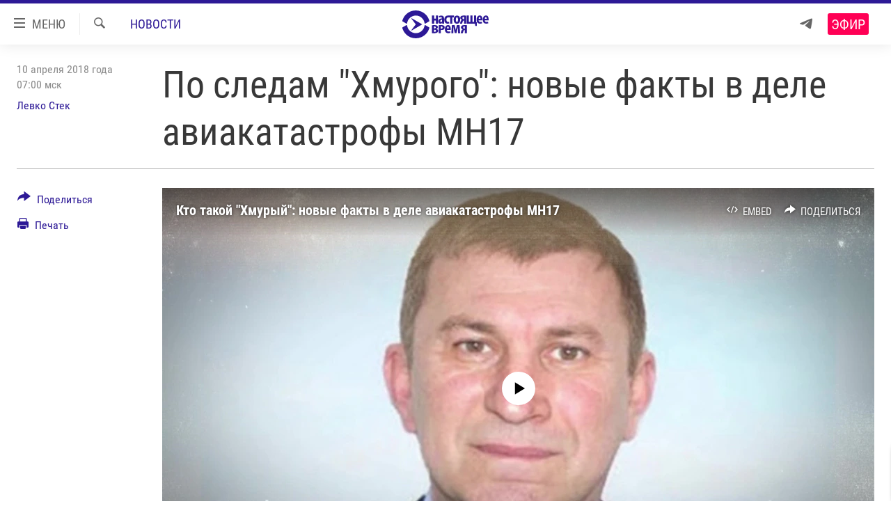

--- FILE ---
content_type: text/html; charset=utf-8
request_url: https://www.currenttime.tv/a/29154734.html
body_size: 21352
content:

<!DOCTYPE html>
<html lang="ru" dir="ltr" class="no-js">
<head>
<link href="/Content/responsive/RFE/ru-RU-TV/RFE-ru-RU-TV.css?&amp;av=0.0.0.0&amp;cb=370" rel="stylesheet"/>
<script src="https://tags.currenttime.tv/rferl-pangea/prod/utag.sync.js"></script> <script type='text/javascript' src='https://www.youtube.com/iframe_api' async></script>
<link rel="manifest" href="/manifest.json">
<script type="text/javascript">
//a general 'js' detection, must be on top level in <head>, due to CSS performance
document.documentElement.className = "js";
var cacheBuster = "370";
var appBaseUrl = "/";
var imgEnhancerBreakpoints = [0, 144, 256, 408, 650, 1023, 1597];
var isLoggingEnabled = false;
var isPreviewPage = false;
var isLivePreviewPage = false;
if (!isPreviewPage) {
window.RFE = window.RFE || {};
window.RFE.cacheEnabledByParam = window.location.href.indexOf('nocache=1') === -1;
const url = new URL(window.location.href);
const params = new URLSearchParams(url.search);
// Remove the 'nocache' parameter
params.delete('nocache');
// Update the URL without the 'nocache' parameter
url.search = params.toString();
window.history.replaceState(null, '', url.toString());
} else {
window.addEventListener('load', function() {
const links = window.document.links;
for (let i = 0; i < links.length; i++) {
links[i].href = '#';
links[i].target = '_self';
}
})
}
var pwaEnabled = false;
var swCacheDisabled;
</script>
<meta charset="utf-8" />
<title>По следам &quot;Хмурого&quot;: новые факты в деле авиакатастрофы МH17</title>
<meta name="description" content="Международная следственная группа и украинские правоохранительные органы пока не называют имен людей, причастных к теракту против малайзийского &quot;Боинга&quot;&#160;летом 2014 года. В то же время&#160;журналисты и международные исследовательские организации идентифицировали как минимум одного из фигурантов этого..." />
<meta name="keywords" content="Новости, Репортаж, Регионы, Украина, Выбор редакции, Актуальное, украина, настоящее время, Донбасс, Боинг, Хмурый" />
<meta name="viewport" content="width=device-width, initial-scale=1.0" />
<meta http-equiv="X-UA-Compatible" content="IE=edge" />
<meta name="robots" content="max-image-preview:large"><meta property="fb:app_id" content="1515255158729654" />
<meta name="yandex-verification" content="183f27ca7d8cd167" /> <meta name="yandex-verification" content="8fcec95f849757a3" />
<link href="https://www.currenttime.tv/a/29154734.html" rel="canonical" />
<meta name="apple-mobile-web-app-title" content="Настоящее Время" />
<meta name="apple-mobile-web-app-status-bar-style" content="black" />
<meta name="apple-itunes-app" content="app-id=1042221889, app-argument=//29154734.ltr" />
<meta content="По следам &quot;Хмурого&quot;: новые факты в деле авиакатастрофы МH17" property="og:title" />
<meta content="Международная следственная группа и украинские правоохранительные органы пока не называют имен людей, причастных к теракту против малайзийского &quot;Боинга&quot; летом 2014 года. В то же время журналисты и международные исследовательские организации идентифицировали как минимум одного из фигурантов этого..." property="og:description" />
<meta content="article" property="og:type" />
<meta content="https://www.currenttime.tv/a/29154734.html" property="og:url" />
<meta content="Настоящее Время" property="og:site_name" />
<meta content="https://www.facebook.com/currenttimetv" property="article:publisher" />
<meta content="https://gdb.currenttime.tv/af832e2f-c6f0-450f-bac3-cbd6238df445_w1200_h630.jpg" property="og:image" />
<meta content="1200" property="og:image:width" />
<meta content="630" property="og:image:height" />
<meta content="1515255158729654" property="fb:app_id" />
<meta content="Левко Стек" name="Author" />
<meta content="summary_large_image" name="twitter:card" />
<meta content="@CurrentTimeTv" name="twitter:site" />
<meta content="https://gdb.currenttime.tv/af832e2f-c6f0-450f-bac3-cbd6238df445_w1200_h630.jpg" name="twitter:image" />
<meta content="По следам &quot;Хмурого&quot;: новые факты в деле авиакатастрофы МH17" name="twitter:title" />
<meta content="Международная следственная группа и украинские правоохранительные органы пока не называют имен людей, причастных к теракту против малайзийского &quot;Боинга&quot; летом 2014 года. В то же время журналисты и международные исследовательские организации идентифицировали как минимум одного из фигурантов этого..." name="twitter:description" />
<link rel="amphtml" href="https://www.currenttime.tv/amp/29154734.html" />
<script type="application/ld+json">{"articleSection":"Новости","isAccessibleForFree":true,"headline":"По следам \u0022Хмурого\u0022: новые факты в деле авиакатастрофы МH17","inLanguage":"ru-RU-TV","keywords":"Новости, Репортаж, Регионы, Украина, Выбор редакции, Актуальное, украина, настоящее время, Донбасс, Боинг, Хмурый","author":{"@type":"Person","url":"https://www.currenttime.tv/author/levko-stek/gjmyqt","description":"","image":{"@type":"ImageObject"},"name":"Левко Стек"},"datePublished":"2018-04-10 04:00:06Z","dateModified":"2018-04-10 04:00:06Z","publisher":{"logo":{"width":512,"height":220,"@type":"ImageObject","url":"https://www.currenttime.tv/Content/responsive/RFE/ru-RU-TV/img/logo.png"},"@type":"NewsMediaOrganization","url":"https://www.currenttime.tv","sameAs":["http://facebook.com/currenttimetv","https://twitter.com/CurrentTimeTv","https://www.youtube.com/user/currenttimetv","https://www.instagram.com/currenttime.tv/","https://telegram.me/currenttime"],"name":"Настоящее Время","alternateName":""},"@context":"https://schema.org","@type":"NewsArticle","mainEntityOfPage":"https://www.currenttime.tv/a/29154734.html","url":"https://www.currenttime.tv/a/29154734.html","description":"Международная следственная группа и украинские правоохранительные органы пока не называют имен людей, причастных к теракту против малайзийского \u0022Боинга\u0022 летом 2014 года. В то же время журналисты и международные исследовательские организации идентифицировали как минимум одного из фигурантов этого...","image":{"width":1080,"height":608,"@type":"ImageObject","url":"https://gdb.currenttime.tv/af832e2f-c6f0-450f-bac3-cbd6238df445_w1080_h608.jpg"},"name":"По следам \u0022Хмурого\u0022: новые факты в деле авиакатастрофы МH17"}</script>
<script src="/Scripts/responsive/infographics.b?v=dVbZ-Cza7s4UoO3BqYSZdbxQZVF4BOLP5EfYDs4kqEo1&amp;av=0.0.0.0&amp;cb=370"></script>
<script src="/Scripts/responsive/loader.b?v=Q26XNwrL6vJYKjqFQRDnx01Lk2pi1mRsuLEaVKMsvpA1&amp;av=0.0.0.0&amp;cb=370"></script>
<link rel="icon" type="image/svg+xml" href="/Content/responsive/RFE/ru-RU-TV/img/webApp/favicon.svg" />
<link rel="alternate icon" href="/Content/responsive/RFE/ru-RU-TV/img/webApp/favicon.ico" />
<link rel="mask-icon" color="#2d1996" href="/Content/responsive/RFE/ru-RU-TV/img/webApp/favicon_safari.svg" />
<link rel="apple-touch-icon" sizes="152x152" href="/Content/responsive/RFE/ru-RU-TV/img/webApp/ico-152x152.png" />
<link rel="apple-touch-icon" sizes="144x144" href="/Content/responsive/RFE/ru-RU-TV/img/webApp/ico-144x144.png" />
<link rel="apple-touch-icon" sizes="114x114" href="/Content/responsive/RFE/ru-RU-TV/img/webApp/ico-114x114.png" />
<link rel="apple-touch-icon" sizes="72x72" href="/Content/responsive/RFE/ru-RU-TV/img/webApp/ico-72x72.png" />
<link rel="apple-touch-icon-precomposed" href="/Content/responsive/RFE/ru-RU-TV/img/webApp/ico-57x57.png" />
<link rel="icon" sizes="192x192" href="/Content/responsive/RFE/ru-RU-TV/img/webApp/ico-192x192.png" />
<link rel="icon" sizes="128x128" href="/Content/responsive/RFE/ru-RU-TV/img/webApp/ico-128x128.png" />
<meta name="msapplication-TileColor" content="#ffffff" />
<meta name="msapplication-TileImage" content="/Content/responsive/RFE/ru-RU-TV/img/webApp/ico-144x144.png" />
<link rel="preload" href="/Content/responsive/fonts/Roboto-Condensed-Regular_v1.woff" type="font/woff" as="font" crossorigin="anonymous" />
<link rel="alternate" type="application/rss+xml" title="RFE/RL - Top Stories [RSS]" href="/api/" />
<link rel="sitemap" type="application/rss+xml" href="/sitemap.xml" />
</head>
<body class=" nav-no-loaded cc_theme pg-article print-lay-article js-category-to-nav nojs-images ">
<script type="text/javascript" >
var analyticsData = {url:"https://www.currenttime.tv/a/29154734.html",property_id:"525",article_uid:"29154734",page_title:"По следам \"Хмурого\": новые факты в деле авиакатастрофы МH17",page_type:"article",content_type:"article",subcontent_type:"article",last_modified:"2018-04-10 04:00:06Z",pub_datetime:"2018-04-10 04:00:06Z",pub_year:"2018",pub_month:"04",pub_day:"10",pub_hour:"04",pub_weekday:"Tuesday",section:"новости",english_section:"news",byline:"Левко Стек",categories:"news,report,region,ukraine,editors-choice,the-best",tags:"украина;настоящее время;донбасс;боинг;хмурый",domain:"www.currenttime.tv",language:"Russian",language_service:"Current Time TV Russian",platform:"web",copied:"no",copied_article:"",copied_title:"",runs_js:"Yes",cms_release:"8.44.0.0.370",enviro_type:"prod",slug:"",entity:"RFE-VOA",short_language_service:"RU",platform_short:"W",page_name:"По следам \"Хмурого\": новые факты в деле авиакатастрофы МH17"};
</script>
<noscript><iframe src="https://www.googletagmanager.com/ns.html?id=GTM-WXZBPZ" height="0" width="0" style="display:none;visibility:hidden"></iframe></noscript><script type="text/javascript" data-cookiecategory="analytics">
var gtmEventObject = Object.assign({}, analyticsData, {event: 'page_meta_ready'});window.dataLayer = window.dataLayer || [];window.dataLayer.push(gtmEventObject);
if (top.location === self.location) { //if not inside of an IFrame
var renderGtm = "true";
if (renderGtm === "true") {
(function(w,d,s,l,i){w[l]=w[l]||[];w[l].push({'gtm.start':new Date().getTime(),event:'gtm.js'});var f=d.getElementsByTagName(s)[0],j=d.createElement(s),dl=l!='dataLayer'?'&l='+l:'';j.async=true;j.src='//www.googletagmanager.com/gtm.js?id='+i+dl;f.parentNode.insertBefore(j,f);})(window,document,'script','dataLayer','GTM-WXZBPZ');
}
}
</script>
<!--Analytics tag js version start-->
<script type="text/javascript" data-cookiecategory="analytics">
var utag_data = Object.assign({}, analyticsData, {});
if(typeof(TealiumTagFrom)==='function' && typeof(TealiumTagSearchKeyword)==='function') {
var utag_from=TealiumTagFrom();var utag_searchKeyword=TealiumTagSearchKeyword();
if(utag_searchKeyword!=null && utag_searchKeyword!=='' && utag_data["search_keyword"]==null) utag_data["search_keyword"]=utag_searchKeyword;if(utag_from!=null && utag_from!=='') utag_data["from"]=TealiumTagFrom();}
if(window.top!== window.self&&utag_data.page_type==="snippet"){utag_data.page_type = 'iframe';}
try{if(window.top!==window.self&&window.self.location.hostname===window.top.location.hostname){utag_data.platform = 'self-embed';utag_data.platform_short = 'se';}}catch(e){if(window.top!==window.self&&window.self.location.search.includes("platformType=self-embed")){utag_data.platform = 'cross-promo';utag_data.platform_short = 'cp';}}
(function(a,b,c,d){ a="https://tags.currenttime.tv/rferl-pangea/prod/utag.js"; b=document;c="script";d=b.createElement(c);d.src=a;d.type="text/java"+c;d.async=true; a=b.getElementsByTagName(c)[0];a.parentNode.insertBefore(d,a); })();
</script>
<!--Analytics tag js version end-->
<!-- Analytics tag management NoScript -->
<noscript>
<img style="position: absolute; border: none;" src="https://ssc.currenttime.tv/b/ss/bbgprod,bbgentityrferl/1/G.4--NS/577021814?pageName=rfe-voa%3aru%3aw%3aarticle%3a%d0%9f%d0%be%20%d1%81%d0%bb%d0%b5%d0%b4%d0%b0%d0%bc%20%22%d0%a5%d0%bc%d1%83%d1%80%d0%be%d0%b3%d0%be%22%3a%20%d0%bd%d0%be%d0%b2%d1%8b%d0%b5%20%d1%84%d0%b0%d0%ba%d1%82%d1%8b%20%d0%b2%20%d0%b4%d0%b5%d0%bb%d0%b5%20%d0%b0%d0%b2%d0%b8%d0%b0%d0%ba%d0%b0%d1%82%d0%b0%d1%81%d1%82%d1%80%d0%be%d1%84%d1%8b%20%d0%9ch17&amp;c6=%d0%9f%d0%be%20%d1%81%d0%bb%d0%b5%d0%b4%d0%b0%d0%bc%20%22%d0%a5%d0%bc%d1%83%d1%80%d0%be%d0%b3%d0%be%22%3a%20%d0%bd%d0%be%d0%b2%d1%8b%d0%b5%20%d1%84%d0%b0%d0%ba%d1%82%d1%8b%20%d0%b2%20%d0%b4%d0%b5%d0%bb%d0%b5%20%d0%b0%d0%b2%d0%b8%d0%b0%d0%ba%d0%b0%d1%82%d0%b0%d1%81%d1%82%d1%80%d0%be%d1%84%d1%8b%20%d0%9ch17&amp;v36=8.44.0.0.370&amp;v6=D=c6&amp;g=https%3a%2f%2fwww.currenttime.tv%2fa%2f29154734.html&amp;c1=D=g&amp;v1=D=g&amp;events=event1,event52&amp;c16=current%20time%20tv%20russian&amp;v16=D=c16&amp;c5=news&amp;v5=D=c5&amp;ch=%d0%9d%d0%be%d0%b2%d0%be%d1%81%d1%82%d0%b8&amp;c15=russian&amp;v15=D=c15&amp;c4=article&amp;v4=D=c4&amp;c14=29154734&amp;v14=D=c14&amp;v20=no&amp;c17=web&amp;v17=D=c17&amp;mcorgid=518abc7455e462b97f000101%40adobeorg&amp;server=www.currenttime.tv&amp;pageType=D=c4&amp;ns=bbg&amp;v29=D=server&amp;v25=rfe&amp;v30=525&amp;v105=D=User-Agent " alt="analytics" width="1" height="1" /></noscript>
<!-- End of Analytics tag management NoScript -->
<!--*** Accessibility links - For ScreenReaders only ***-->
<section>
<div class="sr-only">
<h2>Ссылки</h2>
<ul>
<li><a href="#content" data-disable-smooth-scroll="1">Перейти к контенту</a></li>
<li><a href="#navigation" data-disable-smooth-scroll="1">Перейти к навигации</a></li>
<li><a href="#txtHeaderSearch" data-disable-smooth-scroll="1">Перейти к поиску</a></li>
</ul>
</div>
</section>
<div dir="ltr">
<div id="page">
<aside>
<div class="c-lightbox overlay-modal">
<div class="c-lightbox__intro">
<h2 class="c-lightbox__intro-title"></h2>
<button class="btn btn--rounded c-lightbox__btn c-lightbox__intro-next" title="Вперед">
<span class="ico ico--rounded ico-chevron-forward"></span>
<span class="sr-only">Вперед</span>
</button>
</div>
<div class="c-lightbox__nav">
<button class="btn btn--rounded c-lightbox__btn c-lightbox__btn--close" title="Закрыть">
<span class="ico ico--rounded ico-close"></span>
<span class="sr-only">Закрыть</span>
</button>
<button class="btn btn--rounded c-lightbox__btn c-lightbox__btn--prev" title="Назад">
<span class="ico ico--rounded ico-chevron-backward"></span>
<span class="sr-only">Назад</span>
</button>
<button class="btn btn--rounded c-lightbox__btn c-lightbox__btn--next" title="Вперед">
<span class="ico ico--rounded ico-chevron-forward"></span>
<span class="sr-only">Вперед</span>
</button>
</div>
<div class="c-lightbox__content-wrap">
<figure class="c-lightbox__content">
<span class="c-spinner c-spinner--lightbox">
<img src="/Content/responsive/img/player-spinner.png"
alt="пожалуйста, подождите"
title="пожалуйста, подождите" />
</span>
<div class="c-lightbox__img">
<div class="thumb">
<img src="" alt="" />
</div>
</div>
<figcaption>
<div class="c-lightbox__info c-lightbox__info--foot">
<span class="c-lightbox__counter"></span>
<span class="caption c-lightbox__caption"></span>
</div>
</figcaption>
</figure>
</div>
<div class="hidden">
<div class="content-advisory__box content-advisory__box--lightbox">
<span class="content-advisory__box-text">Изображение содержит сцены насилия или жестокости, которые могут шокировать</span>
<button class="btn btn--transparent content-advisory__box-btn m-t-md" value="text" type="button">
<span class="btn__text">
Click to reveal
</span>
</button>
</div>
</div>
</div>
<div class="print-dialogue">
<div class="container">
<h3 class="print-dialogue__title section-head">Что печатать:</h3>
<div class="print-dialogue__opts">
<ul class="print-dialogue__opt-group">
<li class="form__group form__group--checkbox">
<input class="form__check " id="checkboxImages" name="checkboxImages" type="checkbox" checked="checked" />
<label for="checkboxImages" class="form__label m-t-md">Изображения</label>
</li>
<li class="form__group form__group--checkbox">
<input class="form__check " id="checkboxMultimedia" name="checkboxMultimedia" type="checkbox" checked="checked" />
<label for="checkboxMultimedia" class="form__label m-t-md">Мультимедиа</label>
</li>
</ul>
<ul class="print-dialogue__opt-group">
<li class="form__group form__group--checkbox">
<input class="form__check " id="checkboxEmbedded" name="checkboxEmbedded" type="checkbox" checked="checked" />
<label for="checkboxEmbedded" class="form__label m-t-md">Встраиваемый контент</label>
</li>
<li class="hidden">
<input class="form__check " id="checkboxComments" name="checkboxComments" type="checkbox" />
<label for="checkboxComments" class="form__label m-t-md"> </label>
</li>
</ul>
</div>
<div class="print-dialogue__buttons">
<button class="btn btn--secondary close-button" type="button" title="Отменить">
<span class="btn__text ">Отменить</span>
</button>
<button class="btn btn-cust-print m-l-sm" type="button" title="Печать">
<span class="btn__text ">Печать</span>
</button>
</div>
</div>
</div>
<div class="ctc-message pos-fix">
<div class="ctc-message__inner">Ссылка скопирована в буфер обмена</div>
</div>
</aside>
<div class="hdr-20 hdr-20--big">
<div class="hdr-20__inner">
<div class="hdr-20__max pos-rel">
<div class="hdr-20__side hdr-20__side--primary d-flex">
<label data-for="main-menu-ctrl" data-switcher-trigger="true" data-switch-target="main-menu-ctrl" class="burger hdr-trigger pos-rel trans-trigger" data-trans-evt="click" data-trans-id="menu">
<span class="ico ico-close hdr-trigger__ico hdr-trigger__ico--close burger__ico burger__ico--close"></span>
<span class="ico ico-menu hdr-trigger__ico hdr-trigger__ico--open burger__ico burger__ico--open"></span>
<span class="burger__label">МЕНЮ</span>
</label>
<div class="menu-pnl pos-fix trans-target" data-switch-target="main-menu-ctrl" data-trans-id="menu">
<div class="menu-pnl__inner">
<nav class="main-nav menu-pnl__item menu-pnl__item--first">
<ul class="main-nav__list accordeon" data-analytics-tales="false" data-promo-name="link" data-location-name="nav,secnav">
<li class="main-nav__item">
<a class="main-nav__item-name main-nav__item-name--link" href="/news" title="Новости" >Новости</a>
</li>
<li class="main-nav__item">
<a class="main-nav__item-name main-nav__item-name--link" href="/a/ukraine-war-front-reports/32281333.html" title="Репортажи с передовой" >Репортажи с передовой</a>
</li>
<li class="main-nav__item">
<a class="main-nav__item-name main-nav__item-name--link" href="https://smarturl.click/13Qx5" title="БЕЗ VPN" >БЕЗ VPN</a>
</li>
<li class="main-nav__item accordeon__item" data-switch-target="menu-item-1643">
<label class="main-nav__item-name main-nav__item-name--label accordeon__control-label" data-switcher-trigger="true" data-for="menu-item-1643">
Программы
<span class="ico ico-chevron-down main-nav__chev"></span>
</label>
<div class="main-nav__sub-list">
<a class="main-nav__item-name main-nav__item-name--link main-nav__item-name--sub" href="/utro" title="Утро" >Утро</a>
<a class="main-nav__item-name main-nav__item-name--link main-nav__item-name--sub" href="/vecher" title="Вечер" >Вечер</a>
<a class="main-nav__item-name main-nav__item-name--link main-nav__item-name--sub" href="/glavnoe" title="Главное" >Главное</a>
<a class="main-nav__item-name main-nav__item-name--link main-nav__item-name--sub" href="/baltic" title="Балтия" data-item-name="baltic" >Балтия</a>
<a class="main-nav__item-name main-nav__item-name--link main-nav__item-name--sub" href="/asia" title="Азия" >Азия</a>
<a class="main-nav__item-name main-nav__item-name--link main-nav__item-name--sub" href="/smotrivoba" title="Смотри в оба" >Смотри в оба</a>
<a class="main-nav__item-name main-nav__item-name--link main-nav__item-name--sub" href="/programs" title="Все программы" >Все программы</a>
<a class="main-nav__item-name main-nav__item-name--link main-nav__item-name--sub" href="/schedule/tv.html#live-now" title="Расписание" >Расписание</a>
</div>
</li>
<li class="main-nav__item">
<a class="main-nav__item-name main-nav__item-name--link" href="/doc" title="Реальное кино" >Реальное кино</a>
</li>
<li class="main-nav__item accordeon__item" data-switch-target="menu-item-3179">
<label class="main-nav__item-name main-nav__item-name--label accordeon__control-label" data-switcher-trigger="true" data-for="menu-item-3179">
Регионы
<span class="ico ico-chevron-down main-nav__chev"></span>
</label>
<div class="main-nav__sub-list">
<a class="main-nav__item-name main-nav__item-name--link main-nav__item-name--sub" href="/azerbaijan" title="Азербайджан" >Азербайджан</a>
<a class="main-nav__item-name main-nav__item-name--link main-nav__item-name--sub" href="/armenia" title="Армения" >Армения</a>
<a class="main-nav__item-name main-nav__item-name--link main-nav__item-name--sub" href="/belarus" title="Беларусь" >Беларусь</a>
<a class="main-nav__item-name main-nav__item-name--link main-nav__item-name--sub" href="/georgia" title="Грузия" >Грузия</a>
<a class="main-nav__item-name main-nav__item-name--link main-nav__item-name--sub" href="/kazakhstan" title="Казахстан" >Казахстан</a>
<a class="main-nav__item-name main-nav__item-name--link main-nav__item-name--sub" href="/kyrgyzstan" title="Кыргызстан" >Кыргызстан</a>
<a class="main-nav__item-name main-nav__item-name--link main-nav__item-name--sub" href="/latvia" title="Латвия" >Латвия</a>
<a class="main-nav__item-name main-nav__item-name--link main-nav__item-name--sub" href="/lithuania" title="Литва" >Литва</a>
<a class="main-nav__item-name main-nav__item-name--link main-nav__item-name--sub" href="/moldovanian" title="Молдова" >Молдова</a>
<a class="main-nav__item-name main-nav__item-name--link main-nav__item-name--sub" href="/russia" title="Россия" >Россия</a>
<a class="main-nav__item-name main-nav__item-name--link main-nav__item-name--sub" href="/tajikistan" title="Таджикистан" >Таджикистан</a>
<a class="main-nav__item-name main-nav__item-name--link main-nav__item-name--sub" href="/turkmenistan" title="Туркменистан" >Туркменистан</a>
<a class="main-nav__item-name main-nav__item-name--link main-nav__item-name--sub" href="/uzbekisnan" title="Узбекистан" >Узбекистан</a>
<a class="main-nav__item-name main-nav__item-name--link main-nav__item-name--sub" href="/Ukraine" title="Украина" >Украина</a>
<a class="main-nav__item-name main-nav__item-name--link main-nav__item-name--sub" href="/estonia" title="Эстония" >Эстония</a>
</div>
</li>
<li class="main-nav__item">
<a class="main-nav__item-name main-nav__item-name--link" href="/longreads" title="Лонгриды" >Лонгриды</a>
</li>
<li class="main-nav__item">
<a class="main-nav__item-name main-nav__item-name--link" href="/investigations" title="Расследования" >Расследования</a>
</li>
<li class="main-nav__item accordeon__item" data-switch-target="menu-item-2908">
<label class="main-nav__item-name main-nav__item-name--label accordeon__control-label" data-switcher-trigger="true" data-for="menu-item-2908">
Спецпроекты
<span class="ico ico-chevron-down main-nav__chev"></span>
</label>
<div class="main-nav__sub-list">
<a class="main-nav__item-name main-nav__item-name--link main-nav__item-name--sub" href="/a/our-liberty-documentary/33608027.html" title="За Нашу Свободу" >За Нашу Свободу</a>
<a class="main-nav__item-name main-nav__item-name--link main-nav__item-name--sub" href="/tell-us" title="Расскажи" data-item-name="Tell us" >Расскажи</a>
<a class="main-nav__item-name main-nav__item-name--link main-nav__item-name--sub" href="/polit-prisoners" title="Политзеки" >Политзеки</a>
<a class="main-nav__item-name main-nav__item-name--link main-nav__item-name--sub" href="/p/8414.html" title="Уничтожение &quot;Мемориала&quot;" >Уничтожение &quot;Мемориала&quot;</a>
<a class="main-nav__item-name main-nav__item-name--link main-nav__item-name--sub" href="/a/voices-of-kabul/31416882.html" title="Голоса из Кабула" >Голоса из Кабула</a>
<a class="main-nav__item-name main-nav__item-name--link main-nav__item-name--sub" href="/ussr-collapse-30-years" title="30 лет распаду СССР" >30 лет распаду СССР</a>
<a class="main-nav__item-name main-nav__item-name--link main-nav__item-name--sub" href="/runet" title="Холивар" >Холивар</a>
<a class="main-nav__item-name main-nav__item-name--link main-nav__item-name--sub" href="/all-podcasts" title="Подкасты" >Подкасты</a>
<a class="main-nav__item-name main-nav__item-name--link main-nav__item-name--sub" href="/projects" title="Все спецпроекты" >Все спецпроекты</a>
</div>
</li>
<li class="main-nav__item accordeon__item" data-switch-target="menu-item-3178">
<label class="main-nav__item-name main-nav__item-name--label accordeon__control-label" data-switcher-trigger="true" data-for="menu-item-3178">
Настоящее Время. Док
<span class="ico ico-chevron-down main-nav__chev"></span>
</label>
<div class="main-nav__sub-list">
<a class="main-nav__item-name main-nav__item-name--link main-nav__item-name--sub" href="/unknownrussia" title="Неизвестная Россия" >Неизвестная Россия</a>
<a class="main-nav__item-name main-nav__item-name--link main-nav__item-name--sub" href="/person" title="Человек на карте" >Человек на карте</a>
<a class="main-nav__item-name main-nav__item-name--link main-nav__item-name--sub" href="/asia-360" title="Азия 360&#176;" data-item-name="asia-360" >Азия 360&#176;</a>
<a class="main-nav__item-name main-nav__item-name--link main-nav__item-name--sub" href="https://zona.currenttime.tv/" title="Азбука тюрьмы" >Азбука тюрьмы</a>
<a class="main-nav__item-name main-nav__item-name--link main-nav__item-name--sub" href="/runet" title="Холивар. История рунета" >Холивар. История рунета</a>
<a class="main-nav__item-name main-nav__item-name--link main-nav__item-name--sub" href="/doc" title="Все документальные проекты" >Все документальные проекты</a>
</div>
</li>
<li class="main-nav__item">
<a class="main-nav__item-name main-nav__item-name--link" href="/semsorok" title="Рассылка 7:40" >Рассылка 7:40</a>
</li>
<li class="main-nav__item">
<a class="main-nav__item-name main-nav__item-name--link" href="/about" title="О нас" >О нас</a>
</li>
<li class="main-nav__item">
<a class="main-nav__item-name main-nav__item-name--link" href="/contact" title="Пишите нам" >Пишите нам</a>
</li>
</ul>
</nav>
<div class="menu-pnl__item menu-pnl__item--social">
<h5 class="menu-pnl__sub-head">Присоединяйтесь!</h5>
<a href="https://telegram.me/currenttime" title="Присоединяйтесь к нам в телеграме (Telegram)" data-analytics-text="follow_on_telegram" class="btn btn--rounded btn--social-inverted menu-pnl__btn js-social-btn btn-telegram" target="_blank" rel="noopener">
<span class="ico ico-telegram ico--rounded"></span>
</a>
<a href="https://www.youtube.com/user/currenttimetv" title="Присоединяйтесь в Youtube" data-analytics-text="follow_on_youtube" class="btn btn--rounded btn--social-inverted menu-pnl__btn js-social-btn btn-youtube" target="_blank" rel="noopener">
<span class="ico ico-youtube ico--rounded"></span>
</a>
<a href="http://facebook.com/currenttimetv" title="Мы в Facebook" data-analytics-text="follow_on_facebook" class="btn btn--rounded btn--social-inverted menu-pnl__btn js-social-btn btn-facebook" target="_blank" rel="noopener">
<span class="ico ico-facebook-alt ico--rounded"></span>
</a>
<a href="https://www.instagram.com/currenttime.tv/" title="Подпишитесь на нашу страницу в Instagram" data-analytics-text="follow_on_instagram" class="btn btn--rounded btn--social-inverted menu-pnl__btn js-social-btn btn-instagram" target="_blank" rel="noopener">
<span class="ico ico-instagram ico--rounded"></span>
</a>
<a href="https://twitter.com/CurrentTimeTv" title="Мы в Twitter" data-analytics-text="follow_on_twitter" class="btn btn--rounded btn--social-inverted menu-pnl__btn js-social-btn btn-twitter" target="_blank" rel="noopener">
<span class="ico ico-twitter ico--rounded"></span>
</a>
</div>
</div>
</div>
<label data-for="top-search-ctrl" data-switcher-trigger="true" data-switch-target="top-search-ctrl" class="top-srch-trigger hdr-trigger">
<span class="ico ico-close hdr-trigger__ico hdr-trigger__ico--close top-srch-trigger__ico top-srch-trigger__ico--close"></span>
<span class="ico ico-search hdr-trigger__ico hdr-trigger__ico--open top-srch-trigger__ico top-srch-trigger__ico--open"></span>
</label>
<div class="srch-top srch-top--in-header" data-switch-target="top-search-ctrl">
<div class="container">
<form action="/s" class="srch-top__form srch-top__form--in-header" id="form-topSearchHeader" method="get" role="search"><label for="txtHeaderSearch" class="sr-only">Искать</label>
<input type="text" id="txtHeaderSearch" name="k" placeholder="текст для поиска..." accesskey="s" value="" class="srch-top__input analyticstag-event" onkeydown="if (event.keyCode === 13) { FireAnalyticsTagEventOnSearch('search', $dom.get('#txtHeaderSearch')[0].value) }" />
<button title="Искать" type="submit" class="btn btn--top-srch analyticstag-event" onclick="FireAnalyticsTagEventOnSearch('search', $dom.get('#txtHeaderSearch')[0].value) ">
<span class="ico ico-search"></span>
</button></form>
</div>
</div>
<a href="/" class="main-logo-link">
<img src="/Content/responsive/RFE/ru-RU-TV/img/logo-compact.svg" class="main-logo main-logo--comp" alt="site logo">
<img src="/Content/responsive/RFE/ru-RU-TV/img/logo.svg" class="main-logo main-logo--big" alt="site logo">
</a>
</div>
<div class="hdr-20__side hdr-20__side--secondary d-flex">
<a href="https://telegram.me/currenttime" title="Telegram" class="hdr-20__secondary-item" data-item-name="custom1">
<span class="ico-custom ico-custom--1 hdr-20__secondary-icon"></span>
</a>
<a href="/s" title="Искать" class="hdr-20__secondary-item hdr-20__secondary-item--search" data-item-name="search">
<span class="ico ico-search hdr-20__secondary-icon hdr-20__secondary-icon--search"></span>
</a>
<div class="hdr-20__secondary-item live-b-drop">
<div class="live-b-drop__off">
<a href="/live/video/92" class="live-b-drop__link" title="Эфир" data-item-name="live">
<span class="badge badge--live-btn badge--live">
Эфир
</span>
</a>
</div>
<div class="live-b-drop__on hidden">
<label data-for="live-ctrl" data-switcher-trigger="true" data-switch-target="live-ctrl" class="live-b-drop__label pos-rel">
<span class="badge badge--live badge--live-btn">
Эфир
</span>
<span class="ico ico-close live-b-drop__label-ico live-b-drop__label-ico--close"></span>
</label>
<div class="live-b-drop__panel" id="targetLivePanelDiv" data-switch-target="live-ctrl"></div>
</div>
</div>
<div class="srch-bottom">
<form action="/s" class="srch-bottom__form d-flex" id="form-bottomSearch" method="get" role="search"><label for="txtSearch" class="sr-only">Искать</label>
<input type="search" id="txtSearch" name="k" placeholder="текст для поиска..." accesskey="s" value="" class="srch-bottom__input analyticstag-event" onkeydown="if (event.keyCode === 13) { FireAnalyticsTagEventOnSearch('search', $dom.get('#txtSearch')[0].value) }" />
<button title="Искать" type="submit" class="btn btn--bottom-srch analyticstag-event" onclick="FireAnalyticsTagEventOnSearch('search', $dom.get('#txtSearch')[0].value) ">
<span class="ico ico-search"></span>
</button></form>
</div>
</div>
<img src="/Content/responsive/RFE/ru-RU-TV/img/logo-print.gif" class="logo-print" alt="site logo">
<img src="/Content/responsive/RFE/ru-RU-TV/img/logo-print_color.png" class="logo-print logo-print--color" alt="site logo">
</div>
</div>
</div>
<script>
if (document.body.className.indexOf('pg-home') > -1) {
var nav2In = document.querySelector('.hdr-20__inner');
var nav2Sec = document.querySelector('.hdr-20__side--secondary');
var secStyle = window.getComputedStyle(nav2Sec);
if (nav2In && window.pageYOffset < 150 && secStyle['position'] !== 'fixed') {
nav2In.classList.add('hdr-20__inner--big')
}
}
</script>
<div class="c-hlights c-hlights--breaking c-hlights--no-item" data-hlight-display="mobile,desktop">
<div class="c-hlights__wrap container p-0">
<div class="c-hlights__nav">
<a role="button" href="#" title="Назад">
<span class="ico ico-chevron-backward m-0"></span>
<span class="sr-only">Назад</span>
</a>
<a role="button" href="#" title="Вперед">
<span class="ico ico-chevron-forward m-0"></span>
<span class="sr-only">Вперед</span>
</a>
</div>
<span class="c-hlights__label">
<span class="">Новость часа</span>
<span class="switcher-trigger">
<label data-for="more-less-1" data-switcher-trigger="true" class="switcher-trigger__label switcher-trigger__label--more p-b-0" title="Показать больше">
<span class="ico ico-chevron-down"></span>
</label>
<label data-for="more-less-1" data-switcher-trigger="true" class="switcher-trigger__label switcher-trigger__label--less p-b-0" title="Свернуть описание">
<span class="ico ico-chevron-up"></span>
</label>
</span>
</span>
<ul class="c-hlights__items switcher-target" data-switch-target="more-less-1">
</ul>
</div>
</div> <div id="content">
<main class="container">
<div class="hdr-container">
<div class="row">
<div class="col-category col-xs-12 col-md-2 pull-left"> <div class="category js-category">
<a class="" href="/news">Новости</a> </div>
</div><div class="col-title col-xs-12 col-md-10 pull-right"> <h1 class="title pg-title">
По следам &quot;Хмурого&quot;: новые факты в деле авиакатастрофы МH17
</h1>
</div><div class="col-publishing-details col-xs-12 col-sm-12 col-md-2 pull-left"> <div class="publishing-details ">
<div class="published">
<span class="date" >
<time pubdate="pubdate" datetime="2018-04-10T07:00:06+03:00">
10 апреля 2018 года 07:00 мск
</time>
</span>
</div>
<div class="links">
<ul class="links__list links__list--column">
<li class="links__item">
<a class="links__item-link" href="/author/levko-stek/gjmyqt" title="Левко Стек">Левко Стек</a>
</li>
</ul>
</div>
</div>
</div><div class="col-lg-12 separator"> <div class="separator">
<hr class="title-line" />
</div>
</div><div class="col-multimedia col-xs-12 col-md-10 pull-right"> <div class="media-pholder media-pholder--video ">
<div class="c-sticky-container" data-poster="https://gdb.currenttime.tv/9cc12e67-efe0-4a47-8cd8-83c1da0c7d50_tv_w250_r1.jpg">
<div class="c-sticky-element" data-sp_api="pangea-video" data-persistent data-persistent-browse-out >
<div class="c-mmp c-mmp--enabled c-mmp--loading c-mmp--video c-mmp--standard c-mmp--has-poster c-sticky-element__swipe-el"
data-player_id="" data-title="Кто такой &quot;Хмурый&quot;: новые факты в деле авиакатастрофы МH17" data-hide-title="False"
data-breakpoint_s="320" data-breakpoint_m="640" data-breakpoint_l="992"
data-hlsjs-src="/Scripts/responsive/hls.b"
data-bypass-dash-for-vod="true"
data-bypass-dash-for-live-video="true"
data-bypass-dash-for-live-audio="true"
id="player29154800">
<div class="c-mmp__poster js-poster c-mmp__poster--video">
<img src="https://gdb.currenttime.tv/9cc12e67-efe0-4a47-8cd8-83c1da0c7d50_tv_w250_r1.jpg" alt="Кто такой &quot;Хмурый&quot;: новые факты в деле авиакатастрофы МH17" title="Кто такой &quot;Хмурый&quot;: новые факты в деле авиакатастрофы МH17" class="c-mmp__poster-image-h" />
</div>
<a class="c-mmp__fallback-link" href="https://rfe-video-ns.akamaized.net/pangeavideo/2018/04/9/9c/9cc12e67-efe0-4a47-8cd8-83c1da0c7d50_hq.mp4">
<span class="c-mmp__fallback-link-icon">
<span class="ico ico-play"></span>
</span>
</a>
<div class="c-spinner">
<img src="/Content/responsive/img/player-spinner.png" alt="пожалуйста, подождите" title="пожалуйста, подождите" />
</div>
<span class="c-mmp__big_play_btn js-btn-play-big">
<span class="ico ico-play"></span>
</span>
<div class="c-mmp__player">
<video src="https://rfe-video-ns.akamaized.net/pangeavideo/2018/04/9/9c/9cc12e67-efe0-4a47-8cd8-83c1da0c7d50_hq.mp4" data-fallbacksrc="https://rfe-video-ns.akamaized.net/pangeavideo/2018/04/9/9c/9cc12e67-efe0-4a47-8cd8-83c1da0c7d50.mp4" data-fallbacktype="video/mp4" data-type="video/mp4" data-info="Auto" data-sources="[{&quot;AmpSrc&quot;:&quot;https://rfe-video-ns.akamaized.net/pangeavideo/2018/04/9/9c/9cc12e67-efe0-4a47-8cd8-83c1da0c7d50_mobile.mp4&quot;,&quot;Src&quot;:&quot;https://rfe-video-ns.akamaized.net/pangeavideo/2018/04/9/9c/9cc12e67-efe0-4a47-8cd8-83c1da0c7d50_mobile.mp4&quot;,&quot;Type&quot;:&quot;video/mp4&quot;,&quot;DataInfo&quot;:&quot;270p&quot;,&quot;Url&quot;:null,&quot;BlockAutoTo&quot;:null,&quot;BlockAutoFrom&quot;:null},{&quot;AmpSrc&quot;:&quot;https://rfe-video-ns.akamaized.net/pangeavideo/2018/04/9/9c/9cc12e67-efe0-4a47-8cd8-83c1da0c7d50.mp4&quot;,&quot;Src&quot;:&quot;https://rfe-video-ns.akamaized.net/pangeavideo/2018/04/9/9c/9cc12e67-efe0-4a47-8cd8-83c1da0c7d50.mp4&quot;,&quot;Type&quot;:&quot;video/mp4&quot;,&quot;DataInfo&quot;:&quot;360p&quot;,&quot;Url&quot;:null,&quot;BlockAutoTo&quot;:null,&quot;BlockAutoFrom&quot;:null},{&quot;AmpSrc&quot;:&quot;https://rfe-video-ns.akamaized.net/pangeavideo/2018/04/9/9c/9cc12e67-efe0-4a47-8cd8-83c1da0c7d50_hq.mp4&quot;,&quot;Src&quot;:&quot;https://rfe-video-ns.akamaized.net/pangeavideo/2018/04/9/9c/9cc12e67-efe0-4a47-8cd8-83c1da0c7d50_hq.mp4&quot;,&quot;Type&quot;:&quot;video/mp4&quot;,&quot;DataInfo&quot;:&quot;720p&quot;,&quot;Url&quot;:null,&quot;BlockAutoTo&quot;:null,&quot;BlockAutoFrom&quot;:null},{&quot;AmpSrc&quot;:&quot;https://rfe-video-ns.akamaized.net/pangeavideo/2018/04/9/9c/9cc12e67-efe0-4a47-8cd8-83c1da0c7d50_fullhd.mp4&quot;,&quot;Src&quot;:&quot;https://rfe-video-ns.akamaized.net/pangeavideo/2018/04/9/9c/9cc12e67-efe0-4a47-8cd8-83c1da0c7d50_fullhd.mp4&quot;,&quot;Type&quot;:&quot;video/mp4&quot;,&quot;DataInfo&quot;:&quot;1080p&quot;,&quot;Url&quot;:null,&quot;BlockAutoTo&quot;:null,&quot;BlockAutoFrom&quot;:null}]" data-pub_datetime="2018-04-10 03:00:00Z" data-lt-on-play="0" data-lt-url="" webkit-playsinline="webkit-playsinline" playsinline="playsinline" style="width:100%; height:100%" title="Кто такой &quot;Хмурый&quot;: новые факты в деле авиакатастрофы МH17" data-aspect-ratio="640/360" data-sdkadaptive="true" data-sdkamp="false" data-sdktitle="Кто такой &quot;Хмурый&quot;: новые факты в деле авиакатастрофы МH17" data-sdkvideo="html5" data-sdkid="29154800" data-sdktype="Video ondemand">
</video>
</div>
<div class="c-mmp__overlay c-mmp__overlay--title c-mmp__overlay--partial c-mmp__overlay--disabled c-mmp__overlay--slide-from-top js-c-mmp__title-overlay">
<span class="c-mmp__overlay-actions c-mmp__overlay-actions-top js-overlay-actions">
<span class="c-mmp__overlay-actions-link c-mmp__overlay-actions-link--embed js-btn-embed-overlay" title="Embed">
<span class="c-mmp__overlay-actions-link-ico ico ico-embed-code"></span>
<span class="c-mmp__overlay-actions-link-text">Embed</span>
</span>
<span class="c-mmp__overlay-actions-link c-mmp__overlay-actions-link--share js-btn-sharing-overlay" title="Поделиться">
<span class="c-mmp__overlay-actions-link-ico ico ico-share"></span>
<span class="c-mmp__overlay-actions-link-text">Поделиться</span>
</span>
<span class="c-mmp__overlay-actions-link c-mmp__overlay-actions-link--close-sticky c-sticky-element__close-el" title="close">
<span class="c-mmp__overlay-actions-link-ico ico ico-close"></span>
</span>
</span>
<div class="c-mmp__overlay-title js-overlay-title">
<h5 class="c-mmp__overlay-media-title">
<a class="js-media-title-link" href="/a/29154800.html" target="_blank" rel="noopener" title="Кто такой &quot;Хмурый&quot;: новые факты в деле авиакатастрофы МH17">Кто такой &quot;Хмурый&quot;: новые факты в деле авиакатастрофы МH17</a>
</h5>
</div>
</div>
<div class="c-mmp__overlay c-mmp__overlay--sharing c-mmp__overlay--disabled c-mmp__overlay--slide-from-bottom js-c-mmp__sharing-overlay">
<span class="c-mmp__overlay-actions">
<span class="c-mmp__overlay-actions-link c-mmp__overlay-actions-link--embed js-btn-embed-overlay" title="Embed">
<span class="c-mmp__overlay-actions-link-ico ico ico-embed-code"></span>
<span class="c-mmp__overlay-actions-link-text">Embed</span>
</span>
<span class="c-mmp__overlay-actions-link c-mmp__overlay-actions-link--share js-btn-sharing-overlay" title="Поделиться">
<span class="c-mmp__overlay-actions-link-ico ico ico-share"></span>
<span class="c-mmp__overlay-actions-link-text">Поделиться</span>
</span>
<span class="c-mmp__overlay-actions-link c-mmp__overlay-actions-link--close js-btn-close-overlay" title="close">
<span class="c-mmp__overlay-actions-link-ico ico ico-close"></span>
</span>
</span>
<div class="c-mmp__overlay-tabs">
<div class="c-mmp__overlay-tab c-mmp__overlay-tab--disabled c-mmp__overlay-tab--slide-backward js-tab-embed-overlay" data-trigger="js-btn-embed-overlay" data-embed-source="//www.currenttime.tv/embed/player/0/29154800.html?type=video" role="form">
<div class="c-mmp__overlay-body c-mmp__overlay-body--centered-vertical">
<div class="column">
<div class="c-mmp__status-msg ta-c js-message-embed-code-copied" role="tooltip">
Код скопирован в буфер обмена
</div>
<div class="c-mmp__form-group ta-c">
<input type="text" name="embed_code" class="c-mmp__input-text js-embed-code" dir="ltr" value="" readonly />
<span class="c-mmp__input-btn js-btn-copy-embed-code" title="Copy to clipboard"><span class="ico ico-content-copy"></span></span>
</div>
<hr class="c-mmp__separator-line" />
<div class="c-mmp__form-group ta-c">
<label class="c-mmp__form-inline-element">
<span class="c-mmp__form-inline-element-text" title="ширина">ширина</span>
<input type="text" title="ширина" value="640" data-default="640" dir="ltr" name="embed_width" class="ta-c c-mmp__input-text c-mmp__input-text--xs js-video-embed-width" aria-live="assertive" />
<span class="c-mmp__input-suffix">px</span>
</label>
<label class="c-mmp__form-inline-element">
<span class="c-mmp__form-inline-element-text" title="высота">высота</span>
<input type="text" title="высота" value="360" data-default="360" dir="ltr" name="embed_height" class="ta-c c-mmp__input-text c-mmp__input-text--xs js-video-embed-height" aria-live="assertive" />
<span class="c-mmp__input-suffix">px</span>
</label>
</div>
</div>
</div>
</div>
<div class="c-mmp__overlay-tab c-mmp__overlay-tab--disabled c-mmp__overlay-tab--slide-forward js-tab-sharing-overlay" data-trigger="js-btn-sharing-overlay" role="form">
<div class="c-mmp__overlay-body c-mmp__overlay-body--centered-vertical">
<div class="column">
<div class="not-apply-to-sticky audio-fl-bwd">
<aside class="player-content-share share share--mmp" role="complementary"
data-share-url="https://www.currenttime.tv/a/29154800.html" data-share-title="Кто такой &quot;Хмурый&quot;: новые факты в деле авиакатастрофы МH17" data-share-text="">
<ul class="share__list">
<li class="share__item">
<a href="https://facebook.com/sharer.php?u=https%3a%2f%2fwww.currenttime.tv%2fa%2f29154800.html"
data-analytics-text="share_on_facebook"
title="Facebook" target="_blank"
class="btn bg-transparent js-social-btn">
<span class="ico ico-facebook fs_xl "></span>
</a>
</li>
<li class="share__item">
<a href="https://twitter.com/share?url=https%3a%2f%2fwww.currenttime.tv%2fa%2f29154800.html&amp;text=%d0%9a%d1%82%d0%be+%d1%82%d0%b0%d0%ba%d0%be%d0%b9+%22%d0%a5%d0%bc%d1%83%d1%80%d1%8b%d0%b9%22%3a+%d0%bd%d0%be%d0%b2%d1%8b%d0%b5+%d1%84%d0%b0%d0%ba%d1%82%d1%8b+%d0%b2+%d0%b4%d0%b5%d0%bb%d0%b5+%d0%b0%d0%b2%d0%b8%d0%b0%d0%ba%d0%b0%d1%82%d0%b0%d1%81%d1%82%d1%80%d0%be%d1%84%d1%8b+%d0%9cH17"
data-analytics-text="share_on_twitter"
title="X (Twitter)" target="_blank"
class="btn bg-transparent js-social-btn">
<span class="ico ico-twitter fs_xl "></span>
</a>
</li>
<li class="share__item">
<a href="/a/29154800.html" title="Share this media" class="btn bg-transparent" target="_blank" rel="noopener">
<span class="ico ico-ellipsis fs_xl "></span>
</a>
</li>
</ul>
</aside>
</div>
<hr class="c-mmp__separator-line audio-fl-bwd xs-hidden s-hidden" />
<div class="c-mmp__status-msg ta-c js-message-share-url-copied" role="tooltip">
The URL has been copied to your clipboard
</div>
<div class="c-mmp__form-group ta-c audio-fl-bwd xs-hidden s-hidden">
<input type="text" name="share_url" class="c-mmp__input-text js-share-url" value="https://www.currenttime.tv/a/29154800.html" dir="ltr" readonly />
<span class="c-mmp__input-btn js-btn-copy-share-url" title="Copy to clipboard"><span class="ico ico-content-copy"></span></span>
</div>
</div>
</div>
</div>
</div>
</div>
<div class="c-mmp__overlay c-mmp__overlay--settings c-mmp__overlay--disabled c-mmp__overlay--slide-from-bottom js-c-mmp__settings-overlay">
<span class="c-mmp__overlay-actions">
<span class="c-mmp__overlay-actions-link c-mmp__overlay-actions-link--close js-btn-close-overlay" title="close">
<span class="c-mmp__overlay-actions-link-ico ico ico-close"></span>
</span>
</span>
<div class="c-mmp__overlay-body c-mmp__overlay-body--centered-vertical">
<div class="column column--scrolling js-sources"></div>
</div>
</div>
<div class="c-mmp__overlay c-mmp__overlay--disabled js-c-mmp__disabled-overlay">
<div class="c-mmp__overlay-body c-mmp__overlay-body--centered-vertical">
<div class="column">
<p class="ta-c"><span class="ico ico-clock"></span>No media source currently available</p>
</div>
</div>
</div>
<div class="c-mmp__cpanel-container js-cpanel-container">
<div class="c-mmp__cpanel c-mmp__cpanel--hidden">
<div class="c-mmp__cpanel-playback-controls">
<span class="c-mmp__cpanel-btn c-mmp__cpanel-btn--play js-btn-play" title="play">
<span class="ico ico-play m-0"></span>
</span>
<span class="c-mmp__cpanel-btn c-mmp__cpanel-btn--pause js-btn-pause" title="pause">
<span class="ico ico-pause m-0"></span>
</span>
</div>
<div class="c-mmp__cpanel-progress-controls">
<span class="c-mmp__cpanel-progress-controls-current-time js-current-time" dir="ltr">0:00</span>
<span class="c-mmp__cpanel-progress-controls-duration js-duration" dir="ltr">
0:03:06
</span>
<span class="c-mmp__indicator c-mmp__indicator--horizontal" dir="ltr">
<span class="c-mmp__indicator-lines js-progressbar">
<span class="c-mmp__indicator-line c-mmp__indicator-line--range js-playback-range" style="width:100%"></span>
<span class="c-mmp__indicator-line c-mmp__indicator-line--buffered js-playback-buffered" style="width:0%"></span>
<span class="c-mmp__indicator-line c-mmp__indicator-line--tracked js-playback-tracked" style="width:0%"></span>
<span class="c-mmp__indicator-line c-mmp__indicator-line--played js-playback-played" style="width:0%"></span>
<span class="c-mmp__indicator-line c-mmp__indicator-line--live js-playback-live"><span class="strip"></span></span>
<span class="c-mmp__indicator-btn ta-c js-progressbar-btn">
<button class="c-mmp__indicator-btn-pointer" type="button"></button>
</span>
<span class="c-mmp__badge c-mmp__badge--tracked-time c-mmp__badge--hidden js-progressbar-indicator-badge" dir="ltr" style="left:0%">
<span class="c-mmp__badge-text js-progressbar-indicator-badge-text">0:00</span>
</span>
</span>
</span>
</div>
<div class="c-mmp__cpanel-additional-controls">
<span class="c-mmp__cpanel-additional-controls-volume js-volume-controls">
<span class="c-mmp__cpanel-btn c-mmp__cpanel-btn--volume js-btn-volume" title="volume">
<span class="ico ico-volume-unmuted m-0"></span>
</span>
<span class="c-mmp__indicator c-mmp__indicator--vertical js-volume-panel" dir="ltr">
<span class="c-mmp__indicator-lines js-volumebar">
<span class="c-mmp__indicator-line c-mmp__indicator-line--range js-volume-range" style="height:100%"></span>
<span class="c-mmp__indicator-line c-mmp__indicator-line--volume js-volume-level" style="height:0%"></span>
<span class="c-mmp__indicator-slider">
<span class="c-mmp__indicator-btn ta-c c-mmp__indicator-btn--hidden js-volumebar-btn">
<button class="c-mmp__indicator-btn-pointer" type="button"></button>
</span>
</span>
</span>
</span>
</span>
<div class="c-mmp__cpanel-additional-controls-settings js-settings-controls">
<span class="c-mmp__cpanel-btn c-mmp__cpanel-btn--settings-overlay js-btn-settings-overlay" title="source switch">
<span class="ico ico-settings m-0"></span>
</span>
<span class="c-mmp__cpanel-btn c-mmp__cpanel-btn--settings-expand js-btn-settings-expand" title="source switch">
<span class="ico ico-settings m-0"></span>
</span>
<div class="c-mmp__expander c-mmp__expander--sources js-c-mmp__expander--sources">
<div class="c-mmp__expander-content js-sources"></div>
</div>
</div>
<a href="/embed/player/Article/29154800.html?type=video&amp;FullScreenMode=True" target="_blank" rel="noopener" class="c-mmp__cpanel-btn c-mmp__cpanel-btn--fullscreen js-btn-fullscreen" title="fullscreen">
<span class="ico ico-fullscreen m-0"></span>
</a>
</div>
</div>
</div>
</div>
</div>
</div>
</div>
</div><div class="col-xs-12 col-md-2 pull-left article-share pos-rel"> <div class="share--box">
<div class="sticky-share-container" style="display:none">
<div class="container">
<a href="https://www.currenttime.tv" id="logo-sticky-share">&nbsp;</a>
<div class="pg-title pg-title--sticky-share">
По следам &quot;Хмурого&quot;: новые факты в деле авиакатастрофы МH17
</div>
<div class="sticked-nav-actions">
<!--This part is for sticky navigation display-->
<p class="buttons link-content-sharing p-0 ">
<button class="btn btn--link btn-content-sharing p-t-0 " id="btnContentSharing" value="text" role="Button" type="" title="ещё варианты">
<span class="ico ico-share ico--l"></span>
<span class="btn__text ">
Поделиться
</span>
</button>
</p>
<aside class="content-sharing js-content-sharing js-content-sharing--apply-sticky content-sharing--sticky"
role="complementary"
data-share-url="https://www.currenttime.tv/a/29154734.html" data-share-title="По следам &quot;Хмурого&quot;: новые факты в деле авиакатастрофы МH17" data-share-text="">
<div class="content-sharing__popover">
<h6 class="content-sharing__title">Поделиться</h6>
<button href="#close" id="btnCloseSharing" class="btn btn--text-like content-sharing__close-btn">
<span class="ico ico-close ico--l"></span>
</button>
<ul class="content-sharing__list">
<li class="content-sharing__item">
<div class="ctc ">
<input type="text" class="ctc__input" readonly="readonly">
<a href="" js-href="https://www.currenttime.tv/a/29154734.html" class="content-sharing__link ctc__button">
<span class="ico ico-copy-link ico--rounded ico--s"></span>
<span class="content-sharing__link-text">Скопировать линк</span>
</a>
</div>
</li>
<li class="content-sharing__item">
<a href="https://facebook.com/sharer.php?u=https%3a%2f%2fwww.currenttime.tv%2fa%2f29154734.html"
data-analytics-text="share_on_facebook"
title="Facebook" target="_blank"
class="content-sharing__link js-social-btn">
<span class="ico ico-facebook ico--rounded ico--s"></span>
<span class="content-sharing__link-text">Facebook</span>
</a>
</li>
<li class="content-sharing__item">
<a href="https://twitter.com/share?url=https%3a%2f%2fwww.currenttime.tv%2fa%2f29154734.html&amp;text=%d0%9f%d0%be+%d1%81%d0%bb%d0%b5%d0%b4%d0%b0%d0%bc+%22%d0%a5%d0%bc%d1%83%d1%80%d0%be%d0%b3%d0%be%22%3a+%d0%bd%d0%be%d0%b2%d1%8b%d0%b5+%d1%84%d0%b0%d0%ba%d1%82%d1%8b+%d0%b2+%d0%b4%d0%b5%d0%bb%d0%b5+%d0%b0%d0%b2%d0%b8%d0%b0%d0%ba%d0%b0%d1%82%d0%b0%d1%81%d1%82%d1%80%d0%be%d1%84%d1%8b+%d0%9cH17"
data-analytics-text="share_on_twitter"
title="X (Twitter)" target="_blank"
class="content-sharing__link js-social-btn">
<span class="ico ico-twitter ico--rounded ico--s"></span>
<span class="content-sharing__link-text">X (Twitter)</span>
</a>
</li>
<li class="content-sharing__item">
<a href="https://telegram.me/share/url?url=https%3a%2f%2fwww.currenttime.tv%2fa%2f29154734.html"
data-analytics-text="share_on_telegram"
title="Telegram" target="_blank"
class="content-sharing__link js-social-btn">
<span class="ico ico-telegram ico--rounded ico--s"></span>
<span class="content-sharing__link-text">Telegram</span>
</a>
</li>
<li class="content-sharing__item visible-md-inline-block visible-lg-inline-block">
<a href="https://web.whatsapp.com/send?text=https%3a%2f%2fwww.currenttime.tv%2fa%2f29154734.html"
data-analytics-text="share_on_whatsapp_desktop"
title="WhatsApp" target="_blank"
class="content-sharing__link js-social-btn">
<span class="ico ico-whatsapp ico--rounded ico--s"></span>
<span class="content-sharing__link-text">WhatsApp</span>
</a>
</li>
<li class="content-sharing__item visible-xs-inline-block visible-sm-inline-block">
<a href="whatsapp://send?text=https%3a%2f%2fwww.currenttime.tv%2fa%2f29154734.html"
data-analytics-text="share_on_whatsapp"
title="WhatsApp" target="_blank"
class="content-sharing__link js-social-btn">
<span class="ico ico-whatsapp ico--rounded ico--s"></span>
<span class="content-sharing__link-text">WhatsApp</span>
</a>
</li>
<li class="content-sharing__item">
<a href="mailto:?body=https%3a%2f%2fwww.currenttime.tv%2fa%2f29154734.html&amp;subject=По следам &quot;Хмурого&quot;: новые факты в деле авиакатастрофы МH17"
title="Email"
class="content-sharing__link ">
<span class="ico ico-email ico--rounded ico--s"></span>
<span class="content-sharing__link-text">Email</span>
</a>
</li>
</ul>
</div>
</aside>
</div>
</div>
</div>
<div class="links">
<p class="buttons link-content-sharing p-0 ">
<button class="btn btn--link btn-content-sharing p-t-0 " id="btnContentSharing" value="text" role="Button" type="" title="ещё варианты">
<span class="ico ico-share ico--l"></span>
<span class="btn__text ">
Поделиться
</span>
</button>
</p>
<aside class="content-sharing js-content-sharing " role="complementary"
data-share-url="https://www.currenttime.tv/a/29154734.html" data-share-title="По следам &quot;Хмурого&quot;: новые факты в деле авиакатастрофы МH17" data-share-text="">
<div class="content-sharing__popover">
<h6 class="content-sharing__title">Поделиться</h6>
<button href="#close" id="btnCloseSharing" class="btn btn--text-like content-sharing__close-btn">
<span class="ico ico-close ico--l"></span>
</button>
<ul class="content-sharing__list">
<li class="content-sharing__item">
<div class="ctc ">
<input type="text" class="ctc__input" readonly="readonly">
<a href="" js-href="https://www.currenttime.tv/a/29154734.html" class="content-sharing__link ctc__button">
<span class="ico ico-copy-link ico--rounded ico--l"></span>
<span class="content-sharing__link-text">Скопировать линк</span>
</a>
</div>
</li>
<li class="content-sharing__item">
<a href="https://facebook.com/sharer.php?u=https%3a%2f%2fwww.currenttime.tv%2fa%2f29154734.html"
data-analytics-text="share_on_facebook"
title="Facebook" target="_blank"
class="content-sharing__link js-social-btn">
<span class="ico ico-facebook ico--rounded ico--l"></span>
<span class="content-sharing__link-text">Facebook</span>
</a>
</li>
<li class="content-sharing__item">
<a href="https://twitter.com/share?url=https%3a%2f%2fwww.currenttime.tv%2fa%2f29154734.html&amp;text=%d0%9f%d0%be+%d1%81%d0%bb%d0%b5%d0%b4%d0%b0%d0%bc+%22%d0%a5%d0%bc%d1%83%d1%80%d0%be%d0%b3%d0%be%22%3a+%d0%bd%d0%be%d0%b2%d1%8b%d0%b5+%d1%84%d0%b0%d0%ba%d1%82%d1%8b+%d0%b2+%d0%b4%d0%b5%d0%bb%d0%b5+%d0%b0%d0%b2%d0%b8%d0%b0%d0%ba%d0%b0%d1%82%d0%b0%d1%81%d1%82%d1%80%d0%be%d1%84%d1%8b+%d0%9cH17"
data-analytics-text="share_on_twitter"
title="X (Twitter)" target="_blank"
class="content-sharing__link js-social-btn">
<span class="ico ico-twitter ico--rounded ico--l"></span>
<span class="content-sharing__link-text">X (Twitter)</span>
</a>
</li>
<li class="content-sharing__item">
<a href="https://telegram.me/share/url?url=https%3a%2f%2fwww.currenttime.tv%2fa%2f29154734.html"
data-analytics-text="share_on_telegram"
title="Telegram" target="_blank"
class="content-sharing__link js-social-btn">
<span class="ico ico-telegram ico--rounded ico--l"></span>
<span class="content-sharing__link-text">Telegram</span>
</a>
</li>
<li class="content-sharing__item visible-md-inline-block visible-lg-inline-block">
<a href="https://web.whatsapp.com/send?text=https%3a%2f%2fwww.currenttime.tv%2fa%2f29154734.html"
data-analytics-text="share_on_whatsapp_desktop"
title="WhatsApp" target="_blank"
class="content-sharing__link js-social-btn">
<span class="ico ico-whatsapp ico--rounded ico--l"></span>
<span class="content-sharing__link-text">WhatsApp</span>
</a>
</li>
<li class="content-sharing__item visible-xs-inline-block visible-sm-inline-block">
<a href="whatsapp://send?text=https%3a%2f%2fwww.currenttime.tv%2fa%2f29154734.html"
data-analytics-text="share_on_whatsapp"
title="WhatsApp" target="_blank"
class="content-sharing__link js-social-btn">
<span class="ico ico-whatsapp ico--rounded ico--l"></span>
<span class="content-sharing__link-text">WhatsApp</span>
</a>
</li>
<li class="content-sharing__item">
<a href="mailto:?body=https%3a%2f%2fwww.currenttime.tv%2fa%2f29154734.html&amp;subject=По следам &quot;Хмурого&quot;: новые факты в деле авиакатастрофы МH17"
title="Email"
class="content-sharing__link ">
<span class="ico ico-email ico--rounded ico--l"></span>
<span class="content-sharing__link-text">Email</span>
</a>
</li>
</ul>
</div>
</aside>
<p class="link-print visible-md visible-lg buttons p-0">
<button class="btn btn--link btn-print p-t-0" onclick="if (typeof FireAnalyticsTagEvent === 'function') {FireAnalyticsTagEvent({ on_page_event: 'print_story' });}return false" title="(CTRL+P)">
<span class="ico ico-print"></span>
<span class="btn__text">Печать</span>
</button>
</p>
</div>
</div>
</div>
</div>
</div>
<div class="body-container">
<div class="row">
<div class="col-xs-12 col-sm-12 col-md-10 col-lg-10 pull-right">
<div class="row">
<div class="col-xs-12 col-sm-12 col-md-8 col-lg-8 pull-left bottom-offset content-offset">
<div id="article-content" class="content-floated-wrap fb-quotable">
<div class="wsw">
<p>Международная следственная группа и украинские правоохранительные органы пока не называют имен людей, причастных к теракту против малайзийского &quot;Боинга&quot; летом 2014 года. В то же время журналисты и международные исследовательские организации идентифицировали как минимум одного из фигурантов этого дела. Речь о российском военном Сергее Дубинском.</p>
<p>До войны этот человек жил в одном из сел Донбасса. Сейчас в Украине у него остались близкие родственники.</p>
<p>Радиоперехват СБУ, видео очевидцев и выводы Международной следственной группы помогли журналистам &quot;Донбас.Реалии&quot; в точности воспроизвести маршрут российской зенитно-ракетной установки &quot;Бук&quot;.</p>
<p>Собранные журналистами видеодоказательства позволяют утверждать, что комплекс перемещался по контролируемой боевиками территории в сторону поселка Первомайский, откуда и был произведен выстрел, убивший 298 человек на борту &quot;Боинга&quot;.</p>
<p>Со дня трагедии 17 июля 2014-го не было ни одного официального заявления с указанием фамилий причастных к теракту. Но в отчете следователей подробно представлен перехват разговоров участников.</p>
<p><em>– Алло, Николаевич, а куда нам эту красавицу грузить? </em></p>
<p><em>– Какую, эту? </em></p>
<p><em>– Да, так, что я привез. Я уже в Донецке. </em></p>
<p><em>– Это то, о чем я думаю? </em></p>
<p><em>– “Бук”. </em></p>
<p><em>– Да, да, да, я понял. </em></p>
<p><em>– “Бук”, “Бук” ... </em></p>
<p><em>– Она с экипажем? </em></p>
<p><em>– Да, с экипажем. </em></p>
<p><em>– Не надо ее никуда прятать, она сейчас пойдет туда... </em></p><div class="clear"></div>
<div class="wsw__embed mediaReplacer externalMedia">
<div class="c-sticky-container">
<div class="c-sticky-element" data-sp_api="youtube">
<span class="c-sticky-element__close-el c-sticky-element__swipe-el ta-c" title="close">
<span class="ico ico-close m-0"></span>
</span>
<div class="external-content-placeholder"></div><script>renderExternalContent("https://www.youtube.com/embed/YgdqdklrqDA?&&&fs=1&enablejsapi=1")</script>
</div>
</div>
</div>
<p>​</p>
<p>Человек, который дает указания о транспортировке &quot;Бука&quot;, на записях СБУ появляется под позывным &quot;Хмурый&quot;. Одним из первых в своем расследовании его идентифицировал руководитель общественной организации &quot;Європростір&quot; Олег Батурин.</p>
<p>&quot;Он был, фактически, одним из архитекторов управленческих военных органов в &quot;ДНР&quot;. Затем на базе этих отделов, которые он создал, он сформировал так называемое Главное разведывательное управление &quot;ДНР&quot;, которое сам и возглавил&quot;, – рассказал он.</p>
<p>Батурин выяснил, что настоящее имя &quot;Хмурого&quot; – Сергей Дубинский. Сначала советский, а затем и российский военный – полковник Главного разведывательного управления Генерального штаба России. К тому же, продолжает Олег Батурин, ему удалось получить документы, которые подтверждают, что в Донбассе Дубинский оставался действующим российским военнослужащим.</p>
<p>&quot;Об этом он сам засвидетельствовал в своем ходатайстве в Южный военный округ России о выдаче ему средств на приобретение жилья как военнослужащему. Он в этом ходатайстве указал свой личный номер и период службы в вооруженных силах Советского Союза и Российской Федерации по декабрь 2014&quot;, – говорит Олег Батурин.</p>
<h2 class="wsw__h2"><strong>&quot;Нормальный парень&quot;</strong></h2>
<p>Во время расследования Батурину также удалось узнать, что до войны Дубинский жил в Донецкой области в поселке Великая Новоселка.</p><div class="wsw__embed">
<figure class="media-image js-media-expand">
<div class="img-wrap">
<div class="thumb">
<img alt="Поселок Великая Новоселка, Донецкая область" src="https://gdb.currenttime.tv/FBF50EE5-ED03-45BD-B3C6-809198D5B29D_w250_r0_s.jpg" />
</div>
</div>
<figcaption>
<span class="caption">Поселок Великая Новоселка, Донецкая область</span>
</figcaption>
</figure>
</div>
<p>Долго искать местных, которые лично знают “Хмурого”, не пришлось. Журналисты программы &quot;Донбас.Реалии&quot; сразу встретили жителя Великой Новоселки Александра Васильевича. Он говорит, что дружил с Дубинским с детства. Слышал об обвинениях в его адрес, но не верит, что тот участвовал в подготовке атаки на &quot;Боинг&quot;.</p>
<p>&quot;Очень хороший, нормальный парень. О нем там говорят всякое, что он ракету привез... Кто пенсионеру доверит &quot;Бук&quot;?&quot; – удивляется житель Великой Новоселки Александр.</p>
<p>В то же время, информацию о службе &quot;Хмурого&quot; в российской армии бывший сосед подтвердил. Он даже уточнил, что Дубинский до Донбасса участвовал как минимум еще в трех военных конфликтах – в Афганистане и два раза в Чечне.</p>
<p>Но с Великой Новоселки, по словам местных, Дубинский уехал еще задолго до начала войны на востоке Украины. Квартиру матери сменил на частный дом в соседнем поселке.</p>
<p>Последним местом жительства Сергея Дубинского в Украине стал двухэтажный дом в поселке Сторожевом. </p><div class="wsw__embed">
<figure class="media-image js-media-expand">
<div class="img-wrap">
<div class="thumb">
<img alt="Дом в Сторожевом, где жил Сергей Дубинский" src="https://gdb.currenttime.tv/BADAF7A7-EC99-498C-A31D-675D87DDFD26_w250_r0_s.jpg" />
</div>
</div>
<figcaption>
<span class="caption">Дом в Сторожевом, где жил Сергей Дубинский</span>
</figcaption>
</figure>
</div>
<p> Журналисты &quot;Донбас.Реалии&quot; попытались узнать, кто сейчас проживает по последнему известному адресу Дубинского в Украине – дом оказался пустым. На вид сразу заметно, что жилье давно заброшено.</p>
<p>Сосед по двору переехал в Сторожово уже после начала боевых действий и бывших хозяев не застал. Но сообщает один важный факт – у Дубинского в Украине остался родной брат.</p>
<p>&quot;Брат, Роман, он в Киеве и тоже какой-то военный. И через риелтора этот дом продает. Но Роман и Сергей якобы на политической почве враги. Тот за Украину, а тот за &quot;ДНР&quot;, – рассказал сосед Дубинского.</p>
<p>С момента атаки на МH17 Роман Дубинский, родной брат российского полковника, которого называют причастным к атаке, ни разу не давал интервью. Он впервые соглашается на откровенный разговор с журналистами.</p>
<p>&quot;Я могу рассказать вам все, о чем вы спросите. О моих взаимоотношениях я расскажу&quot;, – говорит Роман Дубинский.</p><div class="wsw__embed">
<figure class="media-image js-media-expand">
<div class="img-wrap">
<div class="thumb">
<img alt="Роман Дубинский, брат &quot;Хмурого&quot;" src="https://gdb.currenttime.tv/D58321BB-F25F-4439-B896-E836C337FFCF_w250_r0_s.jpg" />
</div>
</div>
<figcaption>
<span class="caption">Роман Дубинский, брат &quot;Хмурого&quot;</span>
</figcaption>
</figure>
</div>
<p>Роман не скрывает, что его брат действительно был русским военным и воевал на стороне боевиков в 2014 году.</p>
<p>&quot;Он мне сам позвонил и сказал, что он &quot;сейчас в ДНР&quot;. Я говорю, &quot;а что ты там делаешь, смысл?&quot; Я принципиально не понимаю. У меня другая позиция – полностью проукраинская&quot;, – утверждает Роман.</p>
<p>Еще один диалог с братом у Романа произошел после того, как в СМИ появились сообщения, что &quot;Хмурый&quot; участвовал в транспортировке &quot;Бука&quot;.</p>
<p>&quot;Когда я узнал об этом самолете, я ему тоже позвонил. У меня был его телефон, потом я его удалил. Я ему позвонил и спросил – кто это сделал? Он мне ответил, что это сделала украинская сторона. Вот таков был ответ. Я говорю: тут и факты есть, и записи какие-то есть. Он сказал, что мы этого не делали, это провокация&quot;, – рассказал Роман Дубинский.</p>
<p>Журналисты попросили прослушать запись перехватов СБУ, где, якобы, фигурирует Сергей Дубинский. Много времени Роману не понадобилось. Почти сразу родственник &quot;Хмурого&quot; дает утвердительный ответ.</p>
<p>&quot;Похожий, да. То, что я слышу – да, есть сходство, очень сильное&quot;, – сказал Роман Дубинский во время прослушивания записей.</p>
<p>Других подробностей о жизни &quot;Хмурого&quot;, заверил Роман, он рассказать не может из-за семейной ссоры. Из-за нее братья не общаются уже более 10 лет. А сам он уверяет, что уволился из армии еще в начале 90-х годов.</p>
<p>В то же время Роман подтвердил, что новый российский адрес брата, который появился в прессе, действительный. Сергей Дубинский уехал из Донбасса в начале 2015 года и осел на хуторе Большой Лог Ростовской области. Журналисты отправились туда, чтобы расспросить самого фигуранта аудиозаписей об атаке на малайзийский &quot;Боинг&quot;.</p>
<p>Новое жилье &quot;Хмурого&quot; удалось легко найти, ведь раньше он сам публиковал снимки дома в соцсетях. Но разговаривать с журналистами он отказался.</p><div class="wsw__embed">
<figure class="media-image js-media-expand">
<div class="img-wrap">
<div class="thumb">
<img alt="Место жительства Сергея Дубинского в России. Хутор Большой Лог, Ростовская область" src="https://gdb.currenttime.tv/D8E90CB0-8D64-49BF-9313-16702ED48611_w250_r0_s.jpg" />
</div>
</div>
<figcaption>
<span class="caption">Место жительства Сергея Дубинского в России. Хутор Большой Лог, Ростовская область</span>
</figcaption>
</figure>
</div>
<p><em>– Мы корреспонденты Радио Свобода. </em></p>
<p><em>– О боже. Я не общаюсь ни со &quot;Свободой&quot;, ни с РБК и так далее. </em></p>
<p><em>– А почему? </em></p>
<p><em>– Потому что у вас позиция интересная. Все, до свидания. </em></p>
<p>После короткого диалога Сергей Дубинский скрылся от вопросов за высоким забором своего нового дома. </p>
<p><em>Оригинал статьи на сайте <a class="wsw__a" href="https://www.radiosvoboda.org/a/donbass-realii-mh17/29152984.html" target="_blank">Радіо Свобода</a></em></p>
</div>
<ul>
<li>
<div class="c-author c-author--hlight">
<div class="media-block">
<a href="/author/levko-stek/gjmyqt" class="img-wrap img-wrap--xs img-wrap--float img-wrap--t-spac">
<div class="thumb thumb1_1 rounded">
<noscript class="nojs-img">
<img src="https://gdb.currenttime.tv/57FEF3AC-E2B3-40B2-9521-0BE0E8D5DD4C_w100_r5.png" alt="16x9 Image" class="avatar" />
</noscript>
<img alt="16x9 Image" class="avatar" data-src="https://gdb.currenttime.tv/57FEF3AC-E2B3-40B2-9521-0BE0E8D5DD4C_w100_r5.png" src="" />
</div>
</a>
<div class="c-author__content">
<h4 class="media-block__title media-block__title--author">
<a href="/author/levko-stek/gjmyqt">Левко Стек</a>
</h4>
<div class="c-author__btns m-t-md">
<a class="btn btn-rss btn--social" href="/api/agjmyqtl-vomx-tpe-_vyqr" title="RSS">
<span class="ico ico-rss"></span>
<span class="btn__text">RSS</span>
</a>
</div>
</div>
</div>
</div>
</li>
</ul>
</div>
</div>
<div class="col-xs-12 col-sm-12 col-md-4 col-lg-4 pull-left design-top-offset"> <div class="media-block-wrap">
<h2 class="section-head">ПО ТЕМЕ</h2>
<div class="row">
<ul>
<li class="col-xs-12 col-sm-6 col-md-12 col-lg-12 mb-grid">
<div class="media-block ">
<a href="/a/28904778.html" class="img-wrap img-wrap--t-spac img-wrap--size-4 img-wrap--float" title="Генерал &quot;Дельфин&quot;. Bellingcat и The Insider назвали имена причастных к сбитому &quot;Боингу&quot;">
<div class="thumb thumb16_9">
<noscript class="nojs-img">
<img src="https://gdb.currenttime.tv/13b0a564-dfbe-436c-b76b-233c2773faa5_w100_r1.png" alt="Генерал &quot;Дельфин&quot;. Bellingcat и The Insider назвали имена причастных к сбитому &quot;Боингу&quot;" />
</noscript>
<img data-src="https://gdb.currenttime.tv/13b0a564-dfbe-436c-b76b-233c2773faa5_w33_r1.png" src="" alt="Генерал &quot;Дельфин&quot;. Bellingcat и The Insider назвали имена причастных к сбитому &quot;Боингу&quot;" class=""/>
</div>
</a>
<div class="media-block__content media-block__content--h">
<a href="/a/28904778.html">
<h4 class="media-block__title media-block__title--size-4" title="Генерал &quot;Дельфин&quot;. Bellingcat и The Insider назвали имена причастных к сбитому &quot;Боингу&quot;">
Генерал &quot;Дельфин&quot;. Bellingcat и The Insider назвали имена причастных к сбитому &quot;Боингу&quot;
</h4>
</a>
</div>
</div>
</li>
<li class="col-xs-12 col-sm-6 col-md-12 col-lg-12 mb-grid">
<div class="media-block ">
<a href="/a/28602927.html" class="img-wrap img-wrap--t-spac img-wrap--size-4 img-wrap--float" title="Виновных в гибели над Донбассом MH17 будут судить в Нидерландах. Договор уже подписан">
<div class="thumb thumb16_9">
<noscript class="nojs-img">
<img src="https://gdb.currenttime.tv/337878ef-2f3e-4fb6-ab35-a08cad68982a_w100_r1.jpg" alt="Виновных в гибели над Донбассом MH17 будут судить в Нидерландах. Договор уже подписан" />
</noscript>
<img data-src="https://gdb.currenttime.tv/337878ef-2f3e-4fb6-ab35-a08cad68982a_w33_r1.jpg" src="" alt="Виновных в гибели над Донбассом MH17 будут судить в Нидерландах. Договор уже подписан" class=""/>
</div>
</a>
<div class="media-block__content media-block__content--h">
<a href="/a/28602927.html">
<h4 class="media-block__title media-block__title--size-4" title="Виновных в гибели над Донбассом MH17 будут судить в Нидерландах. Договор уже подписан">
Виновных в гибели над Донбассом MH17 будут судить в Нидерландах. Договор уже подписан
</h4>
</a>
</div>
</div>
</li>
<li class="col-xs-12 col-sm-6 col-md-12 col-lg-12 mb-grid">
<div class="media-block ">
<a href="/a/28620378.html" class="img-wrap img-wrap--t-spac img-wrap--size-4 img-wrap--float" title="Три года рейсу MH-17: Россия все еще отрицает причастность к катастрофе">
<div class="thumb thumb16_9">
<noscript class="nojs-img">
<img src="https://gdb.currenttime.tv/2e3e6737-fdbd-4c7c-b44b-0adc25b3b3d2_cx0_cy10_cw0_w100_r1.jpg" alt="Три года рейсу MH-17: Россия все еще отрицает причастность к катастрофе" />
</noscript>
<img data-src="https://gdb.currenttime.tv/2e3e6737-fdbd-4c7c-b44b-0adc25b3b3d2_cx0_cy10_cw0_w33_r1.jpg" src="" alt="Три года рейсу MH-17: Россия все еще отрицает причастность к катастрофе" class=""/>
</div>
</a>
<div class="media-block__content media-block__content--h">
<a href="/a/28620378.html">
<h4 class="media-block__title media-block__title--size-4" title="Три года рейсу MH-17: Россия все еще отрицает причастность к катастрофе">
Три года рейсу MH-17: Россия все еще отрицает причастность к катастрофе
</h4>
</a>
</div>
</div>
</li>
</ul>
</div>
</div>
<div class="region">
<div class="media-block-wrap" id="wrowblock-52878_21" data-area-id=R1_1>
<h2 class="section-head">
<a href="/z/18719"><span class="ico ico-chevron-forward pull-right flip"></span>Новостная рассылка 7:40</a> </h2>
<div class="row">
<div class="col-xs-12 col-sm-6 col-md-12 col-lg-12">
<div class="row">
<ul>
<li class="col-xs-12 col-sm-12 col-md-12 col-lg-12">
<div class="media-block ">
<a href="/a/semsorok-greenland-next/33645364.html" class="img-wrap img-wrap--t-spac img-wrap--size-2" title="На очереди Гренландия. Или Иран? – итоги недели в новостной рассылке 7:40">
<div class="thumb thumb16_9">
<noscript class="nojs-img">
<img src="https://gdb.currenttime.tv/D8741767-5723-44C1-9CA3-18923F54EC2D_w160_r1.jpg" alt="" />
</noscript>
<img data-src="https://gdb.currenttime.tv/D8741767-5723-44C1-9CA3-18923F54EC2D_w100_r1.jpg" src="" alt="" class=""/>
</div>
</a>
<div class="media-block__content">
<a href="/a/semsorok-greenland-next/33645364.html">
<h4 class="media-block__title media-block__title--size-2" title="На очереди Гренландия. Или Иран? – итоги недели в новостной рассылке 7:40">
На очереди Гренландия. Или Иран? – итоги недели в новостной рассылке 7:40
</h4>
</a>
</div>
</div>
</li>
</ul>
</div>
</div>
<div class="col-xs-12 col-sm-6 col-md-12 col-lg-12 fui-grid">
<div class="row">
<ul>
<li class="col-xs-12 col-sm-12 col-md-12 col-lg-12 fui-grid__inner">
<div class="media-block ">
<a href="/a/semsorok-midnight-hammer/33639822.html" class="img-wrap img-wrap--t-spac img-wrap--size-4 img-wrap--float" title="28 декабря – 4 января. &quot;Полуночным молотом&quot; по Каракасу">
<div class="thumb thumb16_9">
<noscript class="nojs-img">
<img src="https://gdb.currenttime.tv/5b1dd52d-55b5-4a1e-41a9-08de3c91433d_w100_r1.png" alt="" />
</noscript>
<img data-src="https://gdb.currenttime.tv/5b1dd52d-55b5-4a1e-41a9-08de3c91433d_w33_r1.png" src="" alt="" class=""/>
</div>
</a>
<div class="media-block__content media-block__content--h">
<a href="/a/semsorok-midnight-hammer/33639822.html">
<h4 class="media-block__title media-block__title--size-4" title="28 декабря – 4 января. &quot;Полуночным молотом&quot; по Каракасу">
28 декабря – 4 января. &quot;Полуночным молотом&quot; по Каракасу
</h4>
</a>
</div>
</div>
</li>
<li class="col-xs-12 col-sm-12 col-md-12 col-lg-12 fui-grid__inner">
<div class="media-block ">
<a href="/a/semsorok-summit-mar-a-lago/33634829.html" class="img-wrap img-wrap--t-spac img-wrap--size-4 img-wrap--float" title="22–28 декабря. Саммит в Мар-а-Лаго">
<div class="thumb thumb16_9">
<noscript class="nojs-img">
<img src="https://gdb.currenttime.tv/06eecb6d-601a-4540-baaf-38f4daf8074b_w100_r1.jpg" alt="" />
</noscript>
<img data-src="https://gdb.currenttime.tv/06eecb6d-601a-4540-baaf-38f4daf8074b_w33_r1.jpg" src="" alt="" class=""/>
</div>
</a>
<div class="media-block__content media-block__content--h">
<a href="/a/semsorok-summit-mar-a-lago/33634829.html">
<h4 class="media-block__title media-block__title--size-4" title="22–28 декабря. Саммит в Мар-а-Лаго">
22–28 декабря. Саммит в Мар-а-Лаго
</h4>
</a>
</div>
</div>
</li>
</ul>
</div>
</div>
</div>
</div>
<div class="media-block-wrap" id="wrowblock-52879_21" data-area-id=R2_1>
<h2 class="section-head">
По теме </h2>
<div class="wsw">
<div class="clear"></div>
<div class="wsw__embed">
<div class="infgraphicsAttach">
<a class="flexible-iframe" data-height="300" data-iframe="true" data-layout="1" data-size="Article" data-width="100%" href="/a/929188/1/32572832.html">TruStory</a>
</div>
</div> </div>
</div>
<div class="media-block-wrap" id="wrowblock-52880_21" data-area-id=R3_1>
<div class="wsw">
<div class="clear"></div>
<div class="wsw__embed">
<div class="infgraphicsAttach" >
<script type="text/javascript">
initInfographics(
{
groups:[],
params:[],
isMobile:true
});
</script>
<style>
#GR-1822 {
background-color: #fff;
height: 100px;
position: relative;
border: 1px solid #a7b0ba;
border-bottom: 5px solid #2d1996;
border-radius: 2px;
}
#GR-1822.banner--cover {
padding: 12px 15px;
}
#GR-1822:hover {
border-color: #2d1996;
}
#GR-1822 div {
display: flex;
align-items: center;
flex-direction: column;
justify-content: center;
}
#GR-1822 h1 {
color: #fff;
text-align: center;
font-size: 19px;
line-height: 24px;
text-shadow: 8px 8px 60px #8c3f02;
color: #323232;
}
#GR-1822 span {
text-transform: lowercase;
color: #fff;
font-size: 0.5em;
text-align: center;
text-shadow: none;
}
#GR-1822 img {
width: 30px;
height: auto;
}
</style>
<link href="https://docs.rferl.org/branding/cdn/html_banners/banners-styles.css" rel="stylesheet">
<a href="https://t.me/joinchat/P_zIjnJBWV1Dohsn" class="banner__a" target="_blank">
<div id="GR-1822" class="banner banner--cover">
<div>
<img src="https://gdb.rferl.org/FB273D48-68D6-47F9-B261-441D124AC8B7.png">
<h1 class="font-2">Читай нас в Телеграме</h1>
</div>
</div>
</a>
</div>
</div> </div>
</div>
<div class="media-block-wrap" id="wrowblock-52881_21" data-area-id=R4_1>
<div class="wsw">
<div class="clear"></div>
<div class="wsw__embed">
<div class="infgraphicsAttach" >
<script type="text/javascript">
initInfographics(
{
groups:[],
params:[],
isMobile:true
});
</script>
<style>
#GR-1733 {
background-image: url("https://gdb.rferl.org/2c9c5d10-20fc-43d7-9541-365bde888a06.png");
background-size: 190px auto;
background-position: center center;
background-color: #fff;
height: 100px;
position: relative;
border: 1px solid #a7b0ba;
border-bottom: 5px solid #2d1996;
border-radius: 2px;
}
#GR-1733:hover {
border-color: #2d1996;
}
#GR-1733 h1 {
color: #fff;
text-align: center;
text-transform: uppercase;
font-size: 2em;
line-height: 1.2em;
letter-spacing: 2px;
text-shadow: 8px 8px 60px #8c3f02;
display: none;
}
#GR-1733 span {
text-transform: lowercase;
color: #fff;
font-size: 0.5em;
text-align: center;
text-shadow: none;
}
</style>
<link href="https://docs.rferl.org/branding/cdn/html_banners/banners-styles.css" rel="stylesheet">
<a href="https://news.google.com/publications/CAAqBwgKMIejoQkwjdNx?hl=ru&gl=RU&ceid=RU%3Aru?int_cid=banner:google_news-gr-1733:currenttime:1col" class="banner__a" target="_blank">
<div id="GR-1733" class="banner banner--cover">
<div>
<h1 class="font-2"> ЧИТАТЬ В Google Новости</h1>
</div>
</div>
</a>
</div>
</div> </div>
</div>
</div>
</div>
</div>
</div>
</div>
</div>
</main>
<div class="container">
<div class="row">
<div class="col-xs-12 col-sm-12 col-md-12 col-lg-12">
<div class="slide-in-wg suspended" data-cookie-id="wgt-69469-3086039">
<div class="wg-hiding-area">
<span class="ico ico-arrow-right"></span>
<div class="media-block-wrap">
<h2 class="section-head">Рекомендуем</h2>
<div class="row">
<ul>
<li class="col-xs-12 col-sm-12 col-md-12 col-lg-12 mb-grid">
<div class="media-block ">
<a href="/block" class="img-wrap img-wrap--t-spac img-wrap--size-4 img-wrap--float" title="Как обойти блокировку?">
<div class="thumb thumb16_9">
<noscript class="nojs-img">
<img src="https://gdb.currenttime.tv/0938e204-af9d-4e54-96d2-e9d8335bc066_cx9_cy10_cw85_w100_r1.jpg" alt="" />
</noscript>
<img data-src="https://gdb.currenttime.tv/0938e204-af9d-4e54-96d2-e9d8335bc066_cx9_cy10_cw85_w33_r1.jpg" src="" alt="" class=""/>
</div>
</a>
<div class="media-block__content media-block__content--h">
<a href="/block">
<h4 class="media-block__title media-block__title--size-4" title="Как обойти блокировку?">
Как обойти блокировку?
</h4>
</a>
</div>
</div>
</li>
</ul>
</div>
</div>
</div>
</div>
</div>
</div>
</div>
<a class="btn pos-abs p-0 lazy-scroll-load" data-ajax="true" data-ajax-mode="replace" data-ajax-update="#ymla-section" data-ajax-url="/part/section/5/7166" href="/p/7166.html" loadonce="true" title="Смотрите далее">​</a> <div id="ymla-section" class="clear ymla-section"></div>
</div>
<footer role="contentinfo">
<div id="foot" class="foot">
<div class="container">
<div class="foot-nav collapsed" id="foot-nav">
<div class="menu">
<ul class="items">
<li class="socials block-socials">
<span class="handler" id="socials-handler">
Присоединяйтесь!
</span>
<div class="inner">
<ul class="subitems follow">
<li>
<a href="http://facebook.com/currenttimetv" title="Мы в Facebook" data-analytics-text="follow_on_facebook" class="btn btn--rounded js-social-btn btn-facebook" target="_blank" rel="noopener">
<span class="ico ico-facebook-alt ico--rounded"></span>
</a>
</li>
<li>
<a href="https://twitter.com/CurrentTimeTv" title="Мы в Twitter" data-analytics-text="follow_on_twitter" class="btn btn--rounded js-social-btn btn-twitter" target="_blank" rel="noopener">
<span class="ico ico-twitter ico--rounded"></span>
</a>
</li>
<li>
<a href="https://www.youtube.com/user/currenttimetv" title="Присоединяйтесь в Youtube" data-analytics-text="follow_on_youtube" class="btn btn--rounded js-social-btn btn-youtube" target="_blank" rel="noopener">
<span class="ico ico-youtube ico--rounded"></span>
</a>
</li>
<li>
<a href="https://www.instagram.com/currenttime.tv/" title="Подпишитесь на нашу страницу в Instagram" data-analytics-text="follow_on_instagram" class="btn btn--rounded js-social-btn btn-instagram" target="_blank" rel="noopener">
<span class="ico ico-instagram ico--rounded"></span>
</a>
</li>
<li>
<a href="https://telegram.me/currenttime" title="Присоединяйтесь к нам в телеграме (Telegram)" data-analytics-text="follow_on_telegram" class="btn btn--rounded js-social-btn btn-telegram" target="_blank" rel="noopener">
<span class="ico ico-telegram ico--rounded"></span>
</a>
</li>
<li>
<a href="/rssfeeds" title="RSS" data-analytics-text="follow_on_rss" class="btn btn--rounded js-social-btn btn-rss" >
<span class="ico ico-rss ico--rounded"></span>
</a>
</li>
<li>
<a href="/all-podcasts" title="Подкасты" data-analytics-text="follow_on_podcast" class="btn btn--rounded js-social-btn btn-podcast" >
<span class="ico ico-podcast ico--rounded"></span>
</a>
</li>
</ul>
</div>
</li>
<li class="block-primary collapsed collapsible item">
<span class="handler">
О НАС
<span title="close tab" class="ico ico-chevron-up"></span>
<span title="open tab" class="ico ico-chevron-down"></span>
<span title="add" class="ico ico-plus"></span>
<span title="remove" class="ico ico-minus"></span>
</span>
<div class="inner">
<ul class="subitems">
<li class="subitem">
<a class="handler" href="/about" title="О телеканале" >О телеканале</a>
</li>
<li class="subitem">
<a class="handler" href="/a/28791625.html" title="Каталог программ" >Каталог программ</a>
</li>
<li class="subitem">
<a class="handler" href="/block" title="Как обойти блокировку" >Как обойти блокировку</a>
</li>
<li class="subitem">
<a class="handler" href="/p/4616.html" title="Мобильное приложение" >Мобильное приложение</a>
</li>
<li class="subitem">
<a class="handler" href="/p/5683.html" title="Напишите нам" >Напишите нам</a>
</li>
</ul>
</div>
</li>
<li class="block-primary collapsed collapsible item">
<span class="handler">
КАК НАС СМОТРЕТЬ
<span title="close tab" class="ico ico-chevron-up"></span>
<span title="open tab" class="ico ico-chevron-down"></span>
<span title="add" class="ico ico-plus"></span>
<span title="remove" class="ico ico-minus"></span>
</span>
<div class="inner">
<ul class="subitems">
<li class="subitem">
<a class="handler" href="https://smarturl.click/13Qx5" title="Точка доступа" >Точка доступа</a>
</li>
<li class="subitem">
<a class="handler" href="https://www.currenttime.tv/p/6464.html" title="У наших партнеров" >У наших партнеров</a>
</li>
<li class="subitem">
<a class="handler" href="https://www.currenttime.tv/p/6462.html" title="По спутнику" >По спутнику</a>
</li>
<li class="subitem">
<a class="handler" href="https://www.currenttime.tv/live/video/92" title="Онлайн" >Онлайн</a>
</li>
<li class="subitem">
<a class="handler" href="https://www.youtube.com/watch?v=t9Ilev-uk4w" title="YouTube" >YouTube</a>
</li>
<li class="subitem">
<a class="handler" href="https://www.currenttime.tv/schedule/tv/92#live-now" title="Расписание" >Расписание</a>
</li>
</ul>
</div>
</li>
</ul>
</div>
</div>
<div class="foot__item foot__item--copyrights">
<p class="copyright">© Настоящее Время. Все права защищены</p>
</div>
</div>
</div>
</footer> </div>
</div>
<script src="https://cdn.onesignal.com/sdks/web/v16/OneSignalSDK.page.js" defer></script>
<script>
if (!isPreviewPage) {
window.OneSignalDeferred = window.OneSignalDeferred || [];
OneSignalDeferred.push(function(OneSignal) {
OneSignal.init({
appId: "f9dc218b-5275-4e9e-9e8e-bac8ee0bbfa3",
});
});
}
</script>
<script type="text/javascript">var body = document.querySelector('body.pg-article,body.pg-document,body.pg-fc,body.pg-poll,body.pg-quiz,body.pg-media,body.pg-infographic');var idsFOund = document.getElementById('article-content') && document.getElementById('content');if (body && idsFOund) {window.clarity("event", "page_that_can_have_visible_slide_in_widget_loaded");var slideIn = document.querySelector(".slide-in-wg");if (slideIn) {window.clarity("event", "page_with_slide_in_widget_loaded");var wglinks = slideIn.querySelectorAll('a');wglinks.forEach(function(l){l.addEventListener('click', function(){window.clarity("event", "slide_in_widget_link_click");});});var arrow = slideIn.querySelector('.ico');arrow.addEventListener('click', function(){if (slideIn.classList.contains('opened')) {window.clarity("event", "user_closed_slide_in_widget");} else {window.clarity("event", "user_opened_previously_closed_slide_in_widget");}});}}</script> <script defer src="/Scripts/responsive/serviceWorkerInstall.js?cb=370"></script>
<script type="text/javascript">
// opera mini - disable ico font
if (navigator.userAgent.match(/Opera Mini/i)) {
document.getElementsByTagName("body")[0].className += " can-not-ff";
}
// mobile browsers test
if (typeof RFE !== 'undefined' && RFE.isMobile) {
if (RFE.isMobile.any()) {
document.getElementsByTagName("body")[0].className += " is-mobile";
}
else {
document.getElementsByTagName("body")[0].className += " is-not-mobile";
}
}
</script>
<script src="/conf.js?x=370" type="text/javascript"></script>
<div class="responsive-indicator">
<div class="visible-xs-block">XS</div>
<div class="visible-sm-block">SM</div>
<div class="visible-md-block">MD</div>
<div class="visible-lg-block">LG</div>
</div>
<script type="text/javascript">
var bar_data = {
"apiId": "29154734",
"apiType": "1",
"isEmbedded": "0",
"culture": "ru-RU-TV",
"cookieName": "cmsLoggedIn",
"cookieDomain": "www.currenttime.tv"
};
</script>
<div id="scriptLoaderTarget" style="display:none;contain:strict;"></div>
</body>
</html>